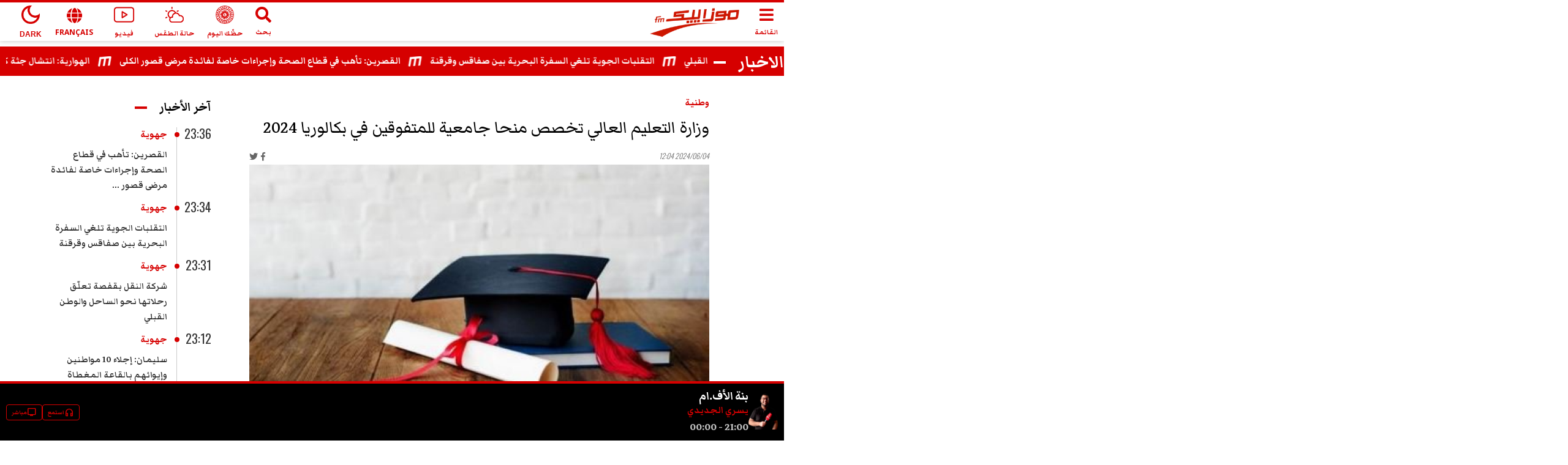

--- FILE ---
content_type: text/html; charset=utf-8
request_url: https://www.mosaiquefm.net/ar/%D8%AA%D9%88%D9%86%D8%B3-%D9%88%D8%B7%D9%86%D9%8A%D8%A9/1278407/%D9%88%D8%B2%D8%A7%D8%B1%D8%A9-%D8%A7%D9%84%D8%AA%D8%B9%D9%84%D9%8A%D9%85-%D8%A7%D9%84%D8%B9%D8%A7%D9%84%D9%8A-%D8%AA%D8%AE%D8%B5%D8%B5-%D9%85%D9%86%D8%AD%D8%A7-%D8%AC%D8%A7%D9%85%D8%B9%D9%8A%D8%A9-%D9%84%D9%84%D9%85%D8%AA%D9%81%D9%88%D9%82%D9%8A%D9%86-%D9%81%D9%8A-%D8%A8%D9%83%D8%A7%D9%84%D9%88%D8%B1%D9%8A%D8%A7-2024
body_size: 8558
content:
<!DOCTYPE html><html dir="rtl" lang="ar"><head><meta charSet="utf-8"/><meta name="viewport" content="width=device-width"/><script type="application/ld+json">{
          "@context": "https://schema.org",
          "@type": "NewsArticle",
          "headline": "وزارة التعليم العالي تخصص منحا جامعية للمتفوقين في بكالوريا 2024",
          "image": ["https://content.mosaiquefm.net/uploads/content/large/1717499321.png"],
          "datePublished": "2024-06-04T12:04:00+00:00",
          "dateModified": "2026-01-20T22:43:28+00:00",
          "author": [{
            "@type": "Organization",
            "name":"Mosaique FM",
            "url": "https://www.mosaiquefm.net"
          }]
        }</script><title>وزارة التعليم العالي تخصص منحا جامعية للمتفوقين في بكالوريا 2024 | Mosaique FM</title><meta name="robots" content="index,follow"/><meta name="description" content="أعلنت وزارة التعليم العالي والبحث العلمي عن تخصيص منح جامعية لفائدة المتفوقين في امتحان ..."/><meta name="theme-color" content="#d60000"/><link rel="alternate" media="only screen and (max-width: 600px)" href="https://www.mosaiquefm.net/amp/ar/%D8%AA%D9%88%D9%86%D8%B3-%D9%88%D8%B7%D9%86%D9%8A%D8%A9/1278407/%D9%88%D8%B2%D8%A7%D8%B1%D8%A9-%D8%A7%D9%84%D8%AA%D8%B9%D9%84%D9%8A%D9%85-%D8%A7%D9%84%D8%B9%D8%A7%D9%84%D9%8A-%D8%AA%D8%AE%D8%B5%D8%B5-%D9%85%D9%86%D8%AD%D8%A7-%D8%AC%D8%A7%D9%85%D8%B9%D9%8A%D8%A9-%D9%84%D9%84%D9%85%D8%AA%D9%81%D9%88%D9%82%D9%8A%D9%86-%D9%81%D9%8A-%D8%A8%D9%83%D8%A7%D9%84%D9%88%D8%B1%D9%8A%D8%A7-2024"/><meta name="twitter:card" content="summary_large_image"/><meta name="twitter:site" content="@Mosaique FM"/><meta name="twitter:creator" content="@Mosaique FM"/><meta property="fb:app_id" content="4887303034665533"/><meta property="og:title" content="وزارة التعليم العالي تخصص منحا جامعية للمتفوقين في بكالوريا 2024"/><meta property="og:description" content="أعلنت وزارة التعليم العالي والبحث العلمي عن تخصيص منح جامعية لفائدة المتفوقين في امتحان ..."/><meta property="og:url" content="https://www.mosaiquefm.net/ar/تونس-وطنية/1278407/وزارة-التعليم-العالي-تخصص-منحا-جامعية-للمتفوقين-في-بكالوريا-2024"/><meta property="og:type" content="article"/><meta property="og:image" content="https://content.mosaiquefm.net/uploads/content/large/1717499321.png"/><meta property="og:locale" content="ar"/><meta property="og:site_name" content="Mosaique FM"/><link rel="canonical" href="https://www.mosaiquefm.net/ar/%D8%AA%D9%88%D9%86%D8%B3-%D9%88%D8%B7%D9%86%D9%8A%D8%A9/1278407/%D9%88%D8%B2%D8%A7%D8%B1%D8%A9-%D8%A7%D9%84%D8%AA%D8%B9%D9%84%D9%8A%D9%85-%D8%A7%D9%84%D8%B9%D8%A7%D9%84%D9%8A-%D8%AA%D8%AE%D8%B5%D8%B5-%D9%85%D9%86%D8%AD%D8%A7-%D8%AC%D8%A7%D9%85%D8%B9%D9%8A%D8%A9-%D9%84%D9%84%D9%85%D8%AA%D9%81%D9%88%D9%82%D9%8A%D9%86-%D9%81%D9%8A-%D8%A8%D9%83%D8%A7%D9%84%D9%88%D8%B1%D9%8A%D8%A7-2024"/><meta name="robots" content="max-image-preview:large"/><meta name="twitter:description" content="أعلنت وزارة التعليم العالي والبحث العلمي عن تخصيص منح جامعية لفائدة المتفوقين في امتحان ..."/><meta name="twitter:title" content="وزارة التعليم العالي تخصص منحا جامعية للمتفوقين في بكالوريا 2024"/><meta name="twitter:image" content="https://content.mosaiquefm.net/uploads/content/large/1717499321.png"/><meta name="fb:pages" content="346593403645"/><meta name="facebook-domain-verification" content="wreqx7kjowp0zq90v9y205xtcdk1by"/><link rel="amphtml" href="https://www.mosaiquefm.net/amp/ar/تونس-وطنية/1278407/وزارة-التعليم-العالي-تخصص-منحا-جامعية-للمتفوقين-في-بكالوريا-2024"/><script>
        var _paq = window._paq = window._paq || [];
        /* tracker methods like "setCustomDimension" should be called before "trackPageView" */
        _paq.push(['trackPageView']);
        _paq.push(['enableLinkTracking']);
        (function() {
          var u="//matomo.uk.oxa.cloud/";
          _paq.push(['setTrackerUrl', u+'matomo.php']);
          _paq.push(['setSiteId', '2']);
          var d=document, g=d.createElement('script'), s=d.getElementsByTagName('script')[0];
          g.async=true; g.src=u+'matomo.js'; s.parentNode.insertBefore(g,s);
        })()
      </script><script>
        !function(f,b,e,v,n,t,s)
        {if(f.fbq)return;n=f.fbq=function(){n.callMethod?
        n.callMethod.apply(n,arguments):n.queue.push(arguments)};
        if(!f._fbq)f._fbq=n;n.push=n;n.loaded=!0;n.version='2.0';
        n.queue=[];t=b.createElement(e);t.async=!0;
        t.src=v;s=b.getElementsByTagName(e)[0];
        s.parentNode.insertBefore(t,s)}(window, document,'script',
        'https://connect.facebook.net/en_US/fbevents.js');
        fbq('init', '1336921154120505');
        fbq('track', 'PageView');
      </script><script async="" src="https://www.googletagmanager.com/gtag/js?id=G-02SR06BC6H"></script><script>
        window.dataLayer = window.dataLayer || [];
        function gtag(){dataLayer.push(arguments)}
        gtag('js', new Date());
        gtag('config', 'G-02SR06BC6H');
      </script><meta name="next-head-count" content="28"/><link rel="preconnect" href="https://use.fontawesome.com"/><link rel="preconnect" href="https://fonts.googleapis.com"/><link rel="preconnect" href="https://fonts.gstatic.com" crossorigin=""/><link rel="stylesheet" href="https://use.fontawesome.com/releases/v5.8.1/css/all.css"/><meta name="language" content="ar"/><link rel="shortcut icon" href="/favicon.ico"/><script src="//imasdk.googleapis.com/js/sdkloader/ima3.js"></script><link rel="preconnect" href="https://fonts.gstatic.com" crossorigin /><link rel="preload" href="/_next/static/css/6f67886d486c052f.css" as="style"/><link rel="stylesheet" href="/_next/static/css/6f67886d486c052f.css" data-n-g=""/><noscript data-n-css=""></noscript><script defer="" nomodule="" src="/_next/static/chunks/polyfills-c67a75d1b6f99dc8.js"></script><script src="/_next/static/chunks/webpack-f1aa729b6d14995c.js" defer=""></script><script src="/_next/static/chunks/framework-e7b0cc19935701c0.js" defer=""></script><script src="/_next/static/chunks/main-ea89b3f782994f0c.js" defer=""></script><script src="/_next/static/chunks/pages/_app-aee1d3d7cbdadbd7.js" defer=""></script><script src="/_next/static/chunks/75fc9c18-19578c7b07f53632.js" defer=""></script><script src="/_next/static/chunks/8751-70d44bce01ff587e.js" defer=""></script><script src="/_next/static/chunks/pages/%5Bcatgory%5D/%5Bid%5D/%5Bslug%5D-55359d0893ad2569.js" defer=""></script><script src="/_next/static/u21tvru-Dhi1u3jeotC_W/_buildManifest.js" defer=""></script><script src="/_next/static/u21tvru-Dhi1u3jeotC_W/_ssgManifest.js" defer=""></script><style data-href="https://fonts.googleapis.com/css2?family=Material+Symbols+Outlined">@font-face{font-family:'Material Symbols Outlined';font-style:normal;font-weight:400;src:url(https://fonts.gstatic.com/s/materialsymbolsoutlined/v295/kJF1BvYX7BgnkSrUwT8OhrdQw4oELdPIeeII9v6oDMzByHX9rA6RzaxHMPdY43zj-jCxv3fzvRNU22ZXGJpEpjC_1v-p_4MrImHCIJIZrDCvHOel.woff) format('woff')}.material-symbols-outlined{font-family:'Material Symbols Outlined';font-weight:normal;font-style:normal;font-size:24px;line-height:1;letter-spacing:normal;text-transform:none;display:inline-block;white-space:nowrap;word-wrap:normal;direction:ltr;font-feature-settings:'liga'}@font-face{font-family:'Material Symbols Outlined';font-style:normal;font-weight:400;src:url(https://fonts.gstatic.com/s/materialsymbolsoutlined/v295/kJF1BvYX7BgnkSrUwT8OhrdQw4oELdPIeeII9v6oDMzByHX9rA6RzaxHMPdY43zj-jCxv3fzvRNU22ZXGJpEpjC_1v-p_4MrImHCIJIZrDCvHOelbd5zrDAt.woff) format('woff')}.material-symbols-outlined{font-family:'Material Symbols Outlined';font-weight:normal;font-style:normal;font-size:24px;line-height:1;letter-spacing:normal;text-transform:none;display:inline-block;white-space:nowrap;word-wrap:normal;direction:ltr;-webkit-font-feature-settings:'liga';-webkit-font-smoothing:antialiased}</style><style data-href="https://fonts.googleapis.com/css2?family=Markazi+Text:wght@400;500;600;700&family=Oswald:wght@200;300;400;500;600;700&display=swap">@font-face{font-family:'Markazi Text';font-style:normal;font-weight:400;font-display:swap;src:url(https://fonts.gstatic.com/s/markazitext/v28/sykh-ydym6AtQaiEtX7yhqb_rV1k_81ZVYYZtfSQT4A.woff) format('woff')}@font-face{font-family:'Markazi Text';font-style:normal;font-weight:500;font-display:swap;src:url(https://fonts.gstatic.com/s/markazitext/v28/sykh-ydym6AtQaiEtX7yhqb_rV1k_81ZVYYZtcaQT4A.woff) format('woff')}@font-face{font-family:'Markazi Text';font-style:normal;font-weight:600;font-display:swap;src:url(https://fonts.gstatic.com/s/markazitext/v28/sykh-ydym6AtQaiEtX7yhqb_rV1k_81ZVYYZtSqXT4A.woff) format('woff')}@font-face{font-family:'Markazi Text';font-style:normal;font-weight:700;font-display:swap;src:url(https://fonts.gstatic.com/s/markazitext/v28/sykh-ydym6AtQaiEtX7yhqb_rV1k_81ZVYYZtROXT4A.woff) format('woff')}@font-face{font-family:'Oswald';font-style:normal;font-weight:200;font-display:swap;src:url(https://fonts.gstatic.com/s/oswald/v57/TK3_WkUHHAIjg75cFRf3bXL8LICs13FvgUI.woff) format('woff')}@font-face{font-family:'Oswald';font-style:normal;font-weight:300;font-display:swap;src:url(https://fonts.gstatic.com/s/oswald/v57/TK3_WkUHHAIjg75cFRf3bXL8LICs169vgUI.woff) format('woff')}@font-face{font-family:'Oswald';font-style:normal;font-weight:400;font-display:swap;src:url(https://fonts.gstatic.com/s/oswald/v57/TK3_WkUHHAIjg75cFRf3bXL8LICs1_FvgUI.woff) format('woff')}@font-face{font-family:'Oswald';font-style:normal;font-weight:500;font-display:swap;src:url(https://fonts.gstatic.com/s/oswald/v57/TK3_WkUHHAIjg75cFRf3bXL8LICs18NvgUI.woff) format('woff')}@font-face{font-family:'Oswald';font-style:normal;font-weight:600;font-display:swap;src:url(https://fonts.gstatic.com/s/oswald/v57/TK3_WkUHHAIjg75cFRf3bXL8LICs1y9ogUI.woff) format('woff')}@font-face{font-family:'Oswald';font-style:normal;font-weight:700;font-display:swap;src:url(https://fonts.gstatic.com/s/oswald/v57/TK3_WkUHHAIjg75cFRf3bXL8LICs1xZogUI.woff) format('woff')}@font-face{font-family:'Markazi Text';font-style:normal;font-weight:400;font-display:swap;src:url(https://fonts.gstatic.com/s/markazitext/v28/syk0-ydym6AtQaiEtX7yhqbVpHWVBVLqUqsY.woff2) format('woff2');unicode-range:U+0600-06FF,U+0750-077F,U+0870-088E,U+0890-0891,U+0897-08E1,U+08E3-08FF,U+200C-200E,U+2010-2011,U+204F,U+2E41,U+FB50-FDFF,U+FE70-FE74,U+FE76-FEFC,U+102E0-102FB,U+10E60-10E7E,U+10EC2-10EC4,U+10EFC-10EFF,U+1EE00-1EE03,U+1EE05-1EE1F,U+1EE21-1EE22,U+1EE24,U+1EE27,U+1EE29-1EE32,U+1EE34-1EE37,U+1EE39,U+1EE3B,U+1EE42,U+1EE47,U+1EE49,U+1EE4B,U+1EE4D-1EE4F,U+1EE51-1EE52,U+1EE54,U+1EE57,U+1EE59,U+1EE5B,U+1EE5D,U+1EE5F,U+1EE61-1EE62,U+1EE64,U+1EE67-1EE6A,U+1EE6C-1EE72,U+1EE74-1EE77,U+1EE79-1EE7C,U+1EE7E,U+1EE80-1EE89,U+1EE8B-1EE9B,U+1EEA1-1EEA3,U+1EEA5-1EEA9,U+1EEAB-1EEBB,U+1EEF0-1EEF1}@font-face{font-family:'Markazi Text';font-style:normal;font-weight:400;font-display:swap;src:url(https://fonts.gstatic.com/s/markazitext/v28/syk0-ydym6AtQaiEtX7yhqbVrnWVBVLqUqsY.woff2) format('woff2');unicode-range:U+0102-0103,U+0110-0111,U+0128-0129,U+0168-0169,U+01A0-01A1,U+01AF-01B0,U+0300-0301,U+0303-0304,U+0308-0309,U+0323,U+0329,U+1EA0-1EF9,U+20AB}@font-face{font-family:'Markazi Text';font-style:normal;font-weight:400;font-display:swap;src:url(https://fonts.gstatic.com/s/markazitext/v28/syk0-ydym6AtQaiEtX7yhqbVr3WVBVLqUqsY.woff2) format('woff2');unicode-range:U+0100-02BA,U+02BD-02C5,U+02C7-02CC,U+02CE-02D7,U+02DD-02FF,U+0304,U+0308,U+0329,U+1D00-1DBF,U+1E00-1E9F,U+1EF2-1EFF,U+2020,U+20A0-20AB,U+20AD-20C0,U+2113,U+2C60-2C7F,U+A720-A7FF}@font-face{font-family:'Markazi Text';font-style:normal;font-weight:400;font-display:swap;src:url(https://fonts.gstatic.com/s/markazitext/v28/syk0-ydym6AtQaiEtX7yhqbVoXWVBVLqUg.woff2) format('woff2');unicode-range:U+0000-00FF,U+0131,U+0152-0153,U+02BB-02BC,U+02C6,U+02DA,U+02DC,U+0304,U+0308,U+0329,U+2000-206F,U+20AC,U+2122,U+2191,U+2193,U+2212,U+2215,U+FEFF,U+FFFD}@font-face{font-family:'Markazi Text';font-style:normal;font-weight:500;font-display:swap;src:url(https://fonts.gstatic.com/s/markazitext/v28/syk0-ydym6AtQaiEtX7yhqbVpHWVBVLqUqsY.woff2) format('woff2');unicode-range:U+0600-06FF,U+0750-077F,U+0870-088E,U+0890-0891,U+0897-08E1,U+08E3-08FF,U+200C-200E,U+2010-2011,U+204F,U+2E41,U+FB50-FDFF,U+FE70-FE74,U+FE76-FEFC,U+102E0-102FB,U+10E60-10E7E,U+10EC2-10EC4,U+10EFC-10EFF,U+1EE00-1EE03,U+1EE05-1EE1F,U+1EE21-1EE22,U+1EE24,U+1EE27,U+1EE29-1EE32,U+1EE34-1EE37,U+1EE39,U+1EE3B,U+1EE42,U+1EE47,U+1EE49,U+1EE4B,U+1EE4D-1EE4F,U+1EE51-1EE52,U+1EE54,U+1EE57,U+1EE59,U+1EE5B,U+1EE5D,U+1EE5F,U+1EE61-1EE62,U+1EE64,U+1EE67-1EE6A,U+1EE6C-1EE72,U+1EE74-1EE77,U+1EE79-1EE7C,U+1EE7E,U+1EE80-1EE89,U+1EE8B-1EE9B,U+1EEA1-1EEA3,U+1EEA5-1EEA9,U+1EEAB-1EEBB,U+1EEF0-1EEF1}@font-face{font-family:'Markazi Text';font-style:normal;font-weight:500;font-display:swap;src:url(https://fonts.gstatic.com/s/markazitext/v28/syk0-ydym6AtQaiEtX7yhqbVrnWVBVLqUqsY.woff2) format('woff2');unicode-range:U+0102-0103,U+0110-0111,U+0128-0129,U+0168-0169,U+01A0-01A1,U+01AF-01B0,U+0300-0301,U+0303-0304,U+0308-0309,U+0323,U+0329,U+1EA0-1EF9,U+20AB}@font-face{font-family:'Markazi Text';font-style:normal;font-weight:500;font-display:swap;src:url(https://fonts.gstatic.com/s/markazitext/v28/syk0-ydym6AtQaiEtX7yhqbVr3WVBVLqUqsY.woff2) format('woff2');unicode-range:U+0100-02BA,U+02BD-02C5,U+02C7-02CC,U+02CE-02D7,U+02DD-02FF,U+0304,U+0308,U+0329,U+1D00-1DBF,U+1E00-1E9F,U+1EF2-1EFF,U+2020,U+20A0-20AB,U+20AD-20C0,U+2113,U+2C60-2C7F,U+A720-A7FF}@font-face{font-family:'Markazi Text';font-style:normal;font-weight:500;font-display:swap;src:url(https://fonts.gstatic.com/s/markazitext/v28/syk0-ydym6AtQaiEtX7yhqbVoXWVBVLqUg.woff2) format('woff2');unicode-range:U+0000-00FF,U+0131,U+0152-0153,U+02BB-02BC,U+02C6,U+02DA,U+02DC,U+0304,U+0308,U+0329,U+2000-206F,U+20AC,U+2122,U+2191,U+2193,U+2212,U+2215,U+FEFF,U+FFFD}@font-face{font-family:'Markazi Text';font-style:normal;font-weight:600;font-display:swap;src:url(https://fonts.gstatic.com/s/markazitext/v28/syk0-ydym6AtQaiEtX7yhqbVpHWVBVLqUqsY.woff2) format('woff2');unicode-range:U+0600-06FF,U+0750-077F,U+0870-088E,U+0890-0891,U+0897-08E1,U+08E3-08FF,U+200C-200E,U+2010-2011,U+204F,U+2E41,U+FB50-FDFF,U+FE70-FE74,U+FE76-FEFC,U+102E0-102FB,U+10E60-10E7E,U+10EC2-10EC4,U+10EFC-10EFF,U+1EE00-1EE03,U+1EE05-1EE1F,U+1EE21-1EE22,U+1EE24,U+1EE27,U+1EE29-1EE32,U+1EE34-1EE37,U+1EE39,U+1EE3B,U+1EE42,U+1EE47,U+1EE49,U+1EE4B,U+1EE4D-1EE4F,U+1EE51-1EE52,U+1EE54,U+1EE57,U+1EE59,U+1EE5B,U+1EE5D,U+1EE5F,U+1EE61-1EE62,U+1EE64,U+1EE67-1EE6A,U+1EE6C-1EE72,U+1EE74-1EE77,U+1EE79-1EE7C,U+1EE7E,U+1EE80-1EE89,U+1EE8B-1EE9B,U+1EEA1-1EEA3,U+1EEA5-1EEA9,U+1EEAB-1EEBB,U+1EEF0-1EEF1}@font-face{font-family:'Markazi Text';font-style:normal;font-weight:600;font-display:swap;src:url(https://fonts.gstatic.com/s/markazitext/v28/syk0-ydym6AtQaiEtX7yhqbVrnWVBVLqUqsY.woff2) format('woff2');unicode-range:U+0102-0103,U+0110-0111,U+0128-0129,U+0168-0169,U+01A0-01A1,U+01AF-01B0,U+0300-0301,U+0303-0304,U+0308-0309,U+0323,U+0329,U+1EA0-1EF9,U+20AB}@font-face{font-family:'Markazi Text';font-style:normal;font-weight:600;font-display:swap;src:url(https://fonts.gstatic.com/s/markazitext/v28/syk0-ydym6AtQaiEtX7yhqbVr3WVBVLqUqsY.woff2) format('woff2');unicode-range:U+0100-02BA,U+02BD-02C5,U+02C7-02CC,U+02CE-02D7,U+02DD-02FF,U+0304,U+0308,U+0329,U+1D00-1DBF,U+1E00-1E9F,U+1EF2-1EFF,U+2020,U+20A0-20AB,U+20AD-20C0,U+2113,U+2C60-2C7F,U+A720-A7FF}@font-face{font-family:'Markazi Text';font-style:normal;font-weight:600;font-display:swap;src:url(https://fonts.gstatic.com/s/markazitext/v28/syk0-ydym6AtQaiEtX7yhqbVoXWVBVLqUg.woff2) format('woff2');unicode-range:U+0000-00FF,U+0131,U+0152-0153,U+02BB-02BC,U+02C6,U+02DA,U+02DC,U+0304,U+0308,U+0329,U+2000-206F,U+20AC,U+2122,U+2191,U+2193,U+2212,U+2215,U+FEFF,U+FFFD}@font-face{font-family:'Markazi Text';font-style:normal;font-weight:700;font-display:swap;src:url(https://fonts.gstatic.com/s/markazitext/v28/syk0-ydym6AtQaiEtX7yhqbVpHWVBVLqUqsY.woff2) format('woff2');unicode-range:U+0600-06FF,U+0750-077F,U+0870-088E,U+0890-0891,U+0897-08E1,U+08E3-08FF,U+200C-200E,U+2010-2011,U+204F,U+2E41,U+FB50-FDFF,U+FE70-FE74,U+FE76-FEFC,U+102E0-102FB,U+10E60-10E7E,U+10EC2-10EC4,U+10EFC-10EFF,U+1EE00-1EE03,U+1EE05-1EE1F,U+1EE21-1EE22,U+1EE24,U+1EE27,U+1EE29-1EE32,U+1EE34-1EE37,U+1EE39,U+1EE3B,U+1EE42,U+1EE47,U+1EE49,U+1EE4B,U+1EE4D-1EE4F,U+1EE51-1EE52,U+1EE54,U+1EE57,U+1EE59,U+1EE5B,U+1EE5D,U+1EE5F,U+1EE61-1EE62,U+1EE64,U+1EE67-1EE6A,U+1EE6C-1EE72,U+1EE74-1EE77,U+1EE79-1EE7C,U+1EE7E,U+1EE80-1EE89,U+1EE8B-1EE9B,U+1EEA1-1EEA3,U+1EEA5-1EEA9,U+1EEAB-1EEBB,U+1EEF0-1EEF1}@font-face{font-family:'Markazi Text';font-style:normal;font-weight:700;font-display:swap;src:url(https://fonts.gstatic.com/s/markazitext/v28/syk0-ydym6AtQaiEtX7yhqbVrnWVBVLqUqsY.woff2) format('woff2');unicode-range:U+0102-0103,U+0110-0111,U+0128-0129,U+0168-0169,U+01A0-01A1,U+01AF-01B0,U+0300-0301,U+0303-0304,U+0308-0309,U+0323,U+0329,U+1EA0-1EF9,U+20AB}@font-face{font-family:'Markazi Text';font-style:normal;font-weight:700;font-display:swap;src:url(https://fonts.gstatic.com/s/markazitext/v28/syk0-ydym6AtQaiEtX7yhqbVr3WVBVLqUqsY.woff2) format('woff2');unicode-range:U+0100-02BA,U+02BD-02C5,U+02C7-02CC,U+02CE-02D7,U+02DD-02FF,U+0304,U+0308,U+0329,U+1D00-1DBF,U+1E00-1E9F,U+1EF2-1EFF,U+2020,U+20A0-20AB,U+20AD-20C0,U+2113,U+2C60-2C7F,U+A720-A7FF}@font-face{font-family:'Markazi Text';font-style:normal;font-weight:700;font-display:swap;src:url(https://fonts.gstatic.com/s/markazitext/v28/syk0-ydym6AtQaiEtX7yhqbVoXWVBVLqUg.woff2) format('woff2');unicode-range:U+0000-00FF,U+0131,U+0152-0153,U+02BB-02BC,U+02C6,U+02DA,U+02DC,U+0304,U+0308,U+0329,U+2000-206F,U+20AC,U+2122,U+2191,U+2193,U+2212,U+2215,U+FEFF,U+FFFD}@font-face{font-family:'Oswald';font-style:normal;font-weight:200;font-display:swap;src:url(https://fonts.gstatic.com/s/oswald/v57/TK3iWkUHHAIjg752FD8Gl-1PK62t.woff2) format('woff2');unicode-range:U+0460-052F,U+1C80-1C8A,U+20B4,U+2DE0-2DFF,U+A640-A69F,U+FE2E-FE2F}@font-face{font-family:'Oswald';font-style:normal;font-weight:200;font-display:swap;src:url(https://fonts.gstatic.com/s/oswald/v57/TK3iWkUHHAIjg752HT8Gl-1PK62t.woff2) format('woff2');unicode-range:U+0301,U+0400-045F,U+0490-0491,U+04B0-04B1,U+2116}@font-face{font-family:'Oswald';font-style:normal;font-weight:200;font-display:swap;src:url(https://fonts.gstatic.com/s/oswald/v57/TK3iWkUHHAIjg752Fj8Gl-1PK62t.woff2) format('woff2');unicode-range:U+0102-0103,U+0110-0111,U+0128-0129,U+0168-0169,U+01A0-01A1,U+01AF-01B0,U+0300-0301,U+0303-0304,U+0308-0309,U+0323,U+0329,U+1EA0-1EF9,U+20AB}@font-face{font-family:'Oswald';font-style:normal;font-weight:200;font-display:swap;src:url(https://fonts.gstatic.com/s/oswald/v57/TK3iWkUHHAIjg752Fz8Gl-1PK62t.woff2) format('woff2');unicode-range:U+0100-02BA,U+02BD-02C5,U+02C7-02CC,U+02CE-02D7,U+02DD-02FF,U+0304,U+0308,U+0329,U+1D00-1DBF,U+1E00-1E9F,U+1EF2-1EFF,U+2020,U+20A0-20AB,U+20AD-20C0,U+2113,U+2C60-2C7F,U+A720-A7FF}@font-face{font-family:'Oswald';font-style:normal;font-weight:200;font-display:swap;src:url(https://fonts.gstatic.com/s/oswald/v57/TK3iWkUHHAIjg752GT8Gl-1PKw.woff2) format('woff2');unicode-range:U+0000-00FF,U+0131,U+0152-0153,U+02BB-02BC,U+02C6,U+02DA,U+02DC,U+0304,U+0308,U+0329,U+2000-206F,U+20AC,U+2122,U+2191,U+2193,U+2212,U+2215,U+FEFF,U+FFFD}@font-face{font-family:'Oswald';font-style:normal;font-weight:300;font-display:swap;src:url(https://fonts.gstatic.com/s/oswald/v57/TK3iWkUHHAIjg752FD8Gl-1PK62t.woff2) format('woff2');unicode-range:U+0460-052F,U+1C80-1C8A,U+20B4,U+2DE0-2DFF,U+A640-A69F,U+FE2E-FE2F}@font-face{font-family:'Oswald';font-style:normal;font-weight:300;font-display:swap;src:url(https://fonts.gstatic.com/s/oswald/v57/TK3iWkUHHAIjg752HT8Gl-1PK62t.woff2) format('woff2');unicode-range:U+0301,U+0400-045F,U+0490-0491,U+04B0-04B1,U+2116}@font-face{font-family:'Oswald';font-style:normal;font-weight:300;font-display:swap;src:url(https://fonts.gstatic.com/s/oswald/v57/TK3iWkUHHAIjg752Fj8Gl-1PK62t.woff2) format('woff2');unicode-range:U+0102-0103,U+0110-0111,U+0128-0129,U+0168-0169,U+01A0-01A1,U+01AF-01B0,U+0300-0301,U+0303-0304,U+0308-0309,U+0323,U+0329,U+1EA0-1EF9,U+20AB}@font-face{font-family:'Oswald';font-style:normal;font-weight:300;font-display:swap;src:url(https://fonts.gstatic.com/s/oswald/v57/TK3iWkUHHAIjg752Fz8Gl-1PK62t.woff2) format('woff2');unicode-range:U+0100-02BA,U+02BD-02C5,U+02C7-02CC,U+02CE-02D7,U+02DD-02FF,U+0304,U+0308,U+0329,U+1D00-1DBF,U+1E00-1E9F,U+1EF2-1EFF,U+2020,U+20A0-20AB,U+20AD-20C0,U+2113,U+2C60-2C7F,U+A720-A7FF}@font-face{font-family:'Oswald';font-style:normal;font-weight:300;font-display:swap;src:url(https://fonts.gstatic.com/s/oswald/v57/TK3iWkUHHAIjg752GT8Gl-1PKw.woff2) format('woff2');unicode-range:U+0000-00FF,U+0131,U+0152-0153,U+02BB-02BC,U+02C6,U+02DA,U+02DC,U+0304,U+0308,U+0329,U+2000-206F,U+20AC,U+2122,U+2191,U+2193,U+2212,U+2215,U+FEFF,U+FFFD}@font-face{font-family:'Oswald';font-style:normal;font-weight:400;font-display:swap;src:url(https://fonts.gstatic.com/s/oswald/v57/TK3iWkUHHAIjg752FD8Gl-1PK62t.woff2) format('woff2');unicode-range:U+0460-052F,U+1C80-1C8A,U+20B4,U+2DE0-2DFF,U+A640-A69F,U+FE2E-FE2F}@font-face{font-family:'Oswald';font-style:normal;font-weight:400;font-display:swap;src:url(https://fonts.gstatic.com/s/oswald/v57/TK3iWkUHHAIjg752HT8Gl-1PK62t.woff2) format('woff2');unicode-range:U+0301,U+0400-045F,U+0490-0491,U+04B0-04B1,U+2116}@font-face{font-family:'Oswald';font-style:normal;font-weight:400;font-display:swap;src:url(https://fonts.gstatic.com/s/oswald/v57/TK3iWkUHHAIjg752Fj8Gl-1PK62t.woff2) format('woff2');unicode-range:U+0102-0103,U+0110-0111,U+0128-0129,U+0168-0169,U+01A0-01A1,U+01AF-01B0,U+0300-0301,U+0303-0304,U+0308-0309,U+0323,U+0329,U+1EA0-1EF9,U+20AB}@font-face{font-family:'Oswald';font-style:normal;font-weight:400;font-display:swap;src:url(https://fonts.gstatic.com/s/oswald/v57/TK3iWkUHHAIjg752Fz8Gl-1PK62t.woff2) format('woff2');unicode-range:U+0100-02BA,U+02BD-02C5,U+02C7-02CC,U+02CE-02D7,U+02DD-02FF,U+0304,U+0308,U+0329,U+1D00-1DBF,U+1E00-1E9F,U+1EF2-1EFF,U+2020,U+20A0-20AB,U+20AD-20C0,U+2113,U+2C60-2C7F,U+A720-A7FF}@font-face{font-family:'Oswald';font-style:normal;font-weight:400;font-display:swap;src:url(https://fonts.gstatic.com/s/oswald/v57/TK3iWkUHHAIjg752GT8Gl-1PKw.woff2) format('woff2');unicode-range:U+0000-00FF,U+0131,U+0152-0153,U+02BB-02BC,U+02C6,U+02DA,U+02DC,U+0304,U+0308,U+0329,U+2000-206F,U+20AC,U+2122,U+2191,U+2193,U+2212,U+2215,U+FEFF,U+FFFD}@font-face{font-family:'Oswald';font-style:normal;font-weight:500;font-display:swap;src:url(https://fonts.gstatic.com/s/oswald/v57/TK3iWkUHHAIjg752FD8Gl-1PK62t.woff2) format('woff2');unicode-range:U+0460-052F,U+1C80-1C8A,U+20B4,U+2DE0-2DFF,U+A640-A69F,U+FE2E-FE2F}@font-face{font-family:'Oswald';font-style:normal;font-weight:500;font-display:swap;src:url(https://fonts.gstatic.com/s/oswald/v57/TK3iWkUHHAIjg752HT8Gl-1PK62t.woff2) format('woff2');unicode-range:U+0301,U+0400-045F,U+0490-0491,U+04B0-04B1,U+2116}@font-face{font-family:'Oswald';font-style:normal;font-weight:500;font-display:swap;src:url(https://fonts.gstatic.com/s/oswald/v57/TK3iWkUHHAIjg752Fj8Gl-1PK62t.woff2) format('woff2');unicode-range:U+0102-0103,U+0110-0111,U+0128-0129,U+0168-0169,U+01A0-01A1,U+01AF-01B0,U+0300-0301,U+0303-0304,U+0308-0309,U+0323,U+0329,U+1EA0-1EF9,U+20AB}@font-face{font-family:'Oswald';font-style:normal;font-weight:500;font-display:swap;src:url(https://fonts.gstatic.com/s/oswald/v57/TK3iWkUHHAIjg752Fz8Gl-1PK62t.woff2) format('woff2');unicode-range:U+0100-02BA,U+02BD-02C5,U+02C7-02CC,U+02CE-02D7,U+02DD-02FF,U+0304,U+0308,U+0329,U+1D00-1DBF,U+1E00-1E9F,U+1EF2-1EFF,U+2020,U+20A0-20AB,U+20AD-20C0,U+2113,U+2C60-2C7F,U+A720-A7FF}@font-face{font-family:'Oswald';font-style:normal;font-weight:500;font-display:swap;src:url(https://fonts.gstatic.com/s/oswald/v57/TK3iWkUHHAIjg752GT8Gl-1PKw.woff2) format('woff2');unicode-range:U+0000-00FF,U+0131,U+0152-0153,U+02BB-02BC,U+02C6,U+02DA,U+02DC,U+0304,U+0308,U+0329,U+2000-206F,U+20AC,U+2122,U+2191,U+2193,U+2212,U+2215,U+FEFF,U+FFFD}@font-face{font-family:'Oswald';font-style:normal;font-weight:600;font-display:swap;src:url(https://fonts.gstatic.com/s/oswald/v57/TK3iWkUHHAIjg752FD8Gl-1PK62t.woff2) format('woff2');unicode-range:U+0460-052F,U+1C80-1C8A,U+20B4,U+2DE0-2DFF,U+A640-A69F,U+FE2E-FE2F}@font-face{font-family:'Oswald';font-style:normal;font-weight:600;font-display:swap;src:url(https://fonts.gstatic.com/s/oswald/v57/TK3iWkUHHAIjg752HT8Gl-1PK62t.woff2) format('woff2');unicode-range:U+0301,U+0400-045F,U+0490-0491,U+04B0-04B1,U+2116}@font-face{font-family:'Oswald';font-style:normal;font-weight:600;font-display:swap;src:url(https://fonts.gstatic.com/s/oswald/v57/TK3iWkUHHAIjg752Fj8Gl-1PK62t.woff2) format('woff2');unicode-range:U+0102-0103,U+0110-0111,U+0128-0129,U+0168-0169,U+01A0-01A1,U+01AF-01B0,U+0300-0301,U+0303-0304,U+0308-0309,U+0323,U+0329,U+1EA0-1EF9,U+20AB}@font-face{font-family:'Oswald';font-style:normal;font-weight:600;font-display:swap;src:url(https://fonts.gstatic.com/s/oswald/v57/TK3iWkUHHAIjg752Fz8Gl-1PK62t.woff2) format('woff2');unicode-range:U+0100-02BA,U+02BD-02C5,U+02C7-02CC,U+02CE-02D7,U+02DD-02FF,U+0304,U+0308,U+0329,U+1D00-1DBF,U+1E00-1E9F,U+1EF2-1EFF,U+2020,U+20A0-20AB,U+20AD-20C0,U+2113,U+2C60-2C7F,U+A720-A7FF}@font-face{font-family:'Oswald';font-style:normal;font-weight:600;font-display:swap;src:url(https://fonts.gstatic.com/s/oswald/v57/TK3iWkUHHAIjg752GT8Gl-1PKw.woff2) format('woff2');unicode-range:U+0000-00FF,U+0131,U+0152-0153,U+02BB-02BC,U+02C6,U+02DA,U+02DC,U+0304,U+0308,U+0329,U+2000-206F,U+20AC,U+2122,U+2191,U+2193,U+2212,U+2215,U+FEFF,U+FFFD}@font-face{font-family:'Oswald';font-style:normal;font-weight:700;font-display:swap;src:url(https://fonts.gstatic.com/s/oswald/v57/TK3iWkUHHAIjg752FD8Gl-1PK62t.woff2) format('woff2');unicode-range:U+0460-052F,U+1C80-1C8A,U+20B4,U+2DE0-2DFF,U+A640-A69F,U+FE2E-FE2F}@font-face{font-family:'Oswald';font-style:normal;font-weight:700;font-display:swap;src:url(https://fonts.gstatic.com/s/oswald/v57/TK3iWkUHHAIjg752HT8Gl-1PK62t.woff2) format('woff2');unicode-range:U+0301,U+0400-045F,U+0490-0491,U+04B0-04B1,U+2116}@font-face{font-family:'Oswald';font-style:normal;font-weight:700;font-display:swap;src:url(https://fonts.gstatic.com/s/oswald/v57/TK3iWkUHHAIjg752Fj8Gl-1PK62t.woff2) format('woff2');unicode-range:U+0102-0103,U+0110-0111,U+0128-0129,U+0168-0169,U+01A0-01A1,U+01AF-01B0,U+0300-0301,U+0303-0304,U+0308-0309,U+0323,U+0329,U+1EA0-1EF9,U+20AB}@font-face{font-family:'Oswald';font-style:normal;font-weight:700;font-display:swap;src:url(https://fonts.gstatic.com/s/oswald/v57/TK3iWkUHHAIjg752Fz8Gl-1PK62t.woff2) format('woff2');unicode-range:U+0100-02BA,U+02BD-02C5,U+02C7-02CC,U+02CE-02D7,U+02DD-02FF,U+0304,U+0308,U+0329,U+1D00-1DBF,U+1E00-1E9F,U+1EF2-1EFF,U+2020,U+20A0-20AB,U+20AD-20C0,U+2113,U+2C60-2C7F,U+A720-A7FF}@font-face{font-family:'Oswald';font-style:normal;font-weight:700;font-display:swap;src:url(https://fonts.gstatic.com/s/oswald/v57/TK3iWkUHHAIjg752GT8Gl-1PKw.woff2) format('woff2');unicode-range:U+0000-00FF,U+0131,U+0152-0153,U+02BB-02BC,U+02C6,U+02DA,U+02DC,U+0304,U+0308,U+0329,U+2000-206F,U+20AC,U+2122,U+2191,U+2193,U+2212,U+2215,U+FEFF,U+FFFD}</style></head><body class="ar"><div id="__next"><noscript><img height='1' width='1' style="display:none" src="https://www.facebook.com/tr?id=1336921154120505&ev=PageView&noscript=1" /></noscript><div class="ar"><main><div class="ads adsMega"><div class="container"><div id="div-gpt-ad-1427365914458-0" class="" style="width:1000px;height:300px"></div></div></div><section><div class="container"><div class="row"><div class="col-lg-9"><div class="item"><article class="article"><div class="tags"><span>الكلمات المفاتيح<!-- --> :</span></div></article></div><div class="ads adsMiddle"><div id="div-gpt-ad-1612427494741-0" class=""></div></div><div class="box similars"><div class="row"></div></div></div><div class="col-lg-3 hidden-md sideBar"><div class="ads adsPave adsBox"><div class="adsContent"><div id="div-gpt-ad-1427365951148-0" class=""></div></div></div></div></div></div></section></main></div></div><script id="__NEXT_DATA__" type="application/json">{"props":{"pageProps":{"pagedata":{"seo":{"type":"article","title":"وزارة التعليم العالي تخصص منحا جامعية للمتفوقين في بكالوريا 2024","description":"أعلنت وزارة التعليم العالي والبحث العلمي عن تخصيص منح جامعية لفائدة المتفوقين في امتحان ...","image":"https://content.mosaiquefm.net/uploads/content/large/1717499321.png","link":"/ar/تونس-وطنية/1278407/وزارة-التعليم-العالي-تخصص-منحا-جامعية-للمتفوقين-في-بكالوريا-2024"},"article":{"tid":1,"label":"وطنية","tslug":"تونس-وطنية","id":1278407,"title":"وزارة التعليم العالي تخصص منحا جامعية للمتفوقين في بكالوريا 2024","subTitle":null,"slug":"وزارة-التعليم-العالي-تخصص-منحا-جامعية-للمتفوقين-في-بكالوريا-2024","description":"\u003cbody id=\"iw1f\"\u003e\u003cdiv id=\"il1t\"\u003e\u003cp style=\"text-align: justify;\"\u003eأعلنت وزارة التعليم العالي والبحث العلمي عن تخصيص منح جامعية لفائدة المتفوقين في امتحان البكالوريا دورة 2024 للدراسة بفرنسا وألمانيا، فضلا عن فتح عدد من المقاعد بالمعهد التحضيري للدراسات العلمية والتقنية بتونس في بعض الاختصاصات.\u003c/p\u003e    \u003cp style=\"text-align: justify;\"\u003eوأضافت وزارة التعليم العالي في بلاغ لها أنه سيتم انتقاء المتفوقين عن طريق مناظرة من خلال الترشح لدورة خاصة بعنوان \u0026quot;دورة المتفوقين\u0026quot; والتي تعتمد على نتائج امتحان الباكالوريا لسنة 2024 وفقا لترتيب تفاضلي للمترشحين مع تنفيل المتحصلين على المراتب الأولى على المستوى الوطني في البكالوريا في كل الشعب بنسبة 7 بالمائة من مجموع النقاط.\u003c/p\u003e    \u003cp style=\"text-align: justify;\"\u003eوستخصص وزارة التعليم العالي والبحث العلمي 80 مقعدا في اختصاص \u0026quot;رياضيات فيزياء علوم الهندسة\u0026quot; بالمعهد التحضيري للدراسات العلمية والتقنية بتونس، و40 مقعدا في اختصاص \u0026quot;فيزياء كيمياء علوم الهندسة\u0026quot; بالمعهد التحضيري للدراسات العلمية والتقنية بتونس.\u003c/p\u003e    \u003cp style=\"text-align: justify;\"\u003eوبالنسبة إلى المنح الجامعية المخصصة لفائدة المتفوقين في امتحان البكالوريا والراغبين في الدراسة بفرنسا، فقد خصصت وزارة التعليم العالي والبحث العلمي 18 منحة دراسة بفرنسا (2 منح في اختصاص الآداب بجامعة السربون و16 منحة في اختصاص الرياضيات في المرحلة التحضرية للدراسات الهندسية بفرنسا).\u003c/p\u003e    \u003cp style=\"text-align: justify;\"\u003eوفي ما يتعلق بالمنح الجامعية المخصصة لفائدة المتفوقين في امتحان البكالوريا والراغبين في الدراسة بألمانيا فقد خصصت وزارة التعليم العالي والبحث العلمي 17 منحة دراسة بألمانيا موزعة على اختصاص الرياضيات والعلوم التجريبية والاقتصاد والتصرف والعلوم التقنية وعلوم الإعلامية.\u003c/p\u003e    \u003cp style=\"text-align: justify;\"\u003eوتشترط وزارة التعليم العالي والبحث العلمي على المترشحين لدورة المتفوقين أن يحصلوا على شهادة الباكالوريا 2024 في الدورة الرئيسية، وأن يكون معدلهم النهائي للباكالرويا يساوي أو يفوق 16 من 20 بالنسبة إلى شعب الرياضيات والعلوم التجريبية والعلوم التقنية و علوم الإعلامية والاقتصاد والتصرف، وأن يكون المعدل النهائي للبكالوريا يساوي أو يفوق 14 من 20 بالنسبة إلى شعبة الآداب.\u003c/p\u003e    \u003cp style=\"text-align: justify;\"\u003eودعت وزارة التعليم العالي والبحث العلمي الراغبين في الترشح للعروض المفتوحة في \u0026quot;دورة المتفوقين\u0026quot; لسنة 2024 من خلال التقدم بترشحاتهم عبر موقع التوجيه الجامعي وذلك بداية من يوم الجمعة 5 جويلية إلى يوم الأحد 7 جويلية 2024.\u003c/p\u003e    \u003cp style=\"text-align: justify;\"\u003eوسيتم الإعلان عن نتائج \u0026quot;دورة المتفوقين\u0026quot; عبر موقع التوجيه الجامعي من خلال رابط نتائج دورة المتفوقين يوم الثلاثاء 9 جويلية 2024.\u003c/p\u003e    \u003cp style=\"text-align: justify;\"\u003e*وات\u003c/p\u003e  \u003c/div\u003e\u003c/body\u003e","seoTitle":"وزارة التعليم العالي تخصص منحا جامعية للمتفوقين في بكالوريا 2024","seoDescription":"أعلنت وزارة التعليم العالي والبحث العلمي عن تخصيص منح جامعية لفائدة المتفوقين في امتحان ...","image":"https://content.mosaiquefm.net/uploads/content/large/1717499321.png","media":null,"alt":"وزارة التعليم العالي تخصص منحا جامعية ...","startPublish":{"date":"2024-06-04 12:04:00.000000","timezone_type":3,"timezone":"Africa/Tunis"},"fid":null,"flabel":null,"fstatus":null,"link":"/ar/تونس-وطنية/1278407/وزارة-التعليم-العالي-تخصص-منحا-جامعية-للمتفوقين-في-بكالوريا-2024","categorie":{"label":"وطنية","link":"/ar/actualites/تونس-وطنية/1"},"link2":"/ar/actualites/تونس-وطنية/1"},"tags":[{"label":"البكالوريا","link":"/ar/tag/%D8%A7%D9%84%D8%A8%D9%83%D8%A7%D9%84%D9%88%D8%B1%D9%8A%D8%A7"},{"label":"وزارة التعليم العالي","link":"/ar/tag/%D9%88%D8%B2%D8%A7%D8%B1%D8%A9-%D8%A7%D9%84%D8%AA%D8%B9%D9%84%D9%8A%D9%85-%D8%A7%D9%84%D8%B9%D8%A7%D9%84%D9%8A"},{"label":"منح جامعية","link":"/ar/tag/%D9%85%D9%86%D8%AD-%D8%AC%D8%A7%D9%85%D8%B9%D9%8A%D8%A9"},{"label":"للمتفوقين","link":"/ar/tag/%D9%84%D9%84%D9%85%D8%AA%D9%81%D9%88%D9%82%D9%8A%D9%86"}],"folder":null,"similars":[{"tid":1,"label":"وطنية","tslug":"تونس-وطنية","id":1496012,"title":"رئيس الجمهورية يزور طبلبة بعد فقدان 4 بحارة","slug":"رئيس-الجمهورية-يزور-طبلبة-بعد-فقدان-بحارة-في-سوء-الأحوال-الجوية","image":"https://content.mosaiquefm.net/uploads/content/medium/1768946112.webp","alt":"رئيس الجمهورية يزور طبلبة بعد فقدان ...","startPublish":{"date":"2026-01-20 22:55:00.000000","timezone_type":3,"timezone":"Africa/Tunis"},"link":"/ar/تونس-وطنية/1496012/رئيس-الجمهورية-يزور-طبلبة-بعد-فقدان-بحارة-في-سوء-الأحوال-الجوية","categorie":{"label":"وطنية","link":"/ar/actualites/تونس-وطنية/1"},"firstItem":true,"link2":"/ar/actualites/تونس-وطنية/1"},{"tid":1,"label":"وطنية","tslug":"تونس-وطنية","id":1496007,"title":"بلاغ محيّن: الحرس الوطني يعلن عن انقطاع عدد من الطرقات","slug":"بلاغ-محي-ن-الحرس-الوطني-يعلن-عن-انقطاع-عدد-من-الطرقات","image":"https://content.mosaiquefm.net/uploads/content/medium/1768943281.webp","alt":"بلاغ محيّن: الحرس الوطني يعلن عن انقطاع ...","startPublish":{"date":"2026-01-20 22:06:00.000000","timezone_type":3,"timezone":"Africa/Tunis"},"link":"/ar/تونس-وطنية/1496007/بلاغ-محي-ن-الحرس-الوطني-يعلن-عن-انقطاع-عدد-من-الطرقات","categorie":{"label":"وطنية","link":"/ar/actualites/تونس-وطنية/1"},"firstItem":false,"link2":"/ar/actualites/تونس-وطنية/1"},{"tid":1,"label":"وطنية","tslug":"تونس-وطنية","id":1496006,"title":"4 وفيات جراء السيول.. رئيس الجمهورية يتحول للمكنين لتقديم واجب العزاء","slug":"4-وفيات-جراء-السيول-رئيس-الجمهورية-يتحول-للمكنين-لتقديم-واجب-العزاء","image":"https://content.mosaiquefm.net/uploads/content/medium/1768942987.webp","alt":"4 وفيات جراء السيول.. رئيس الجمهورية ...","startPublish":{"date":"2026-01-20 21:59:00.000000","timezone_type":3,"timezone":"Africa/Tunis"},"link":"/ar/تونس-وطنية/1496006/4-وفيات-جراء-السيول-رئيس-الجمهورية-يتحول-للمكنين-لتقديم-واجب-العزاء","categorie":{"label":"وطنية","link":"/ar/actualites/تونس-وطنية/1"},"firstItem":false,"link2":"/ar/actualites/تونس-وطنية/1"},{"tid":1,"label":"وطنية","tslug":"تونس-وطنية","id":1495993,"title":"الرائد الرسمي.. شطب 4 عدول مُنفّذين لارتكابهم أخطاء مهنية وخرق القانون","slug":"الرائد-الرسمي-شطب-4-عدول-م-نف-ذين-لارتكابهم-أخطاء-مهنية-وخرق-القانون","image":"https://content.mosaiquefm.net/uploads/content/medium/1768939080.webp","alt":"الرائد الرسمي.. شطب 4 عدول مُنفّذين لارتكابهم أخطاء مهنية وخرق القانون","startPublish":{"date":"2026-01-20 20:57:00.000000","timezone_type":3,"timezone":"Africa/Tunis"},"link":"/ar/تونس-وطنية/1495993/الرائد-الرسمي-شطب-4-عدول-م-نف-ذين-لارتكابهم-أخطاء-مهنية-وخرق-القانون","categorie":{"label":"وطنية","link":"/ar/actualites/تونس-وطنية/1"},"firstItem":false,"link2":"/ar/actualites/تونس-وطنية/1"},{"tid":1,"label":"وطنية","tslug":"تونس-وطنية","id":1495992,"title":"وزارة التجهيز تكشف وضعية عدد من الطرقات بعد التقلبات الجوية","slug":"وزارة-التجهيز-تكشف-وضعية-عدد-من-الطرقات-بعد-التقلبات-الجوية","image":"https://content.mosaiquefm.net/uploads/content/medium/1768938709.webp","alt":"وزارة التجهيز تكشف وضعية عدد من الطرقات ...","startPublish":{"date":"2026-01-20 20:48:00.000000","timezone_type":3,"timezone":"Africa/Tunis"},"link":"/ar/تونس-وطنية/1495992/وزارة-التجهيز-تكشف-وضعية-عدد-من-الطرقات-بعد-التقلبات-الجوية","categorie":{"label":"وطنية","link":"/ar/actualites/تونس-وطنية/1"},"firstItem":false,"link2":"/ar/actualites/تونس-وطنية/1"},{"tid":1,"label":"وطنية","tslug":"تونس-وطنية","id":1495985,"title":"تأجيل جلسة استكمال انتخاب أعضاء اللجان القارة بمجلس نواب الشعب","slug":"تأجيل-جلسة-استكمال-انتخاب-أعضاء-اللجان-القارة-بمجلس-نواب-الشعب","image":"https://content.mosaiquefm.net/uploads/content/medium/1768936348.webp","alt":"تأجيل جلسة استكمال انتخاب أعضاء اللجان ...","startPublish":{"date":"2026-01-20 20:30:00.000000","timezone_type":3,"timezone":"Africa/Tunis"},"link":"/ar/تونس-وطنية/1495985/تأجيل-جلسة-استكمال-انتخاب-أعضاء-اللجان-القارة-بمجلس-نواب-الشعب","categorie":{"label":"وطنية","link":"/ar/actualites/تونس-وطنية/1"},"firstItem":false,"link2":"/ar/actualites/تونس-وطنية/1"},{"tid":1,"label":"وطنية","tslug":"تونس-وطنية","id":1495983,"title":"الأربعاء.. استئناف حركة القطارات على خطيْ تونس-القباعة وتونس-بوقطفة","slug":"الأربعاء-استئناف-حركة-القطارات-على-خطي-تونس-القباعة-وتونس-بوقطفة","image":"https://content.mosaiquefm.net/uploads/content/medium/1768935981.webp","alt":"الأربعاء.. استئناف حركة القطارات على ...","startPublish":{"date":"2026-01-20 19:58:00.000000","timezone_type":3,"timezone":"Africa/Tunis"},"link":"/ar/تونس-وطنية/1495983/الأربعاء-استئناف-حركة-القطارات-على-خطي-تونس-القباعة-وتونس-بوقطفة","categorie":{"label":"وطنية","link":"/ar/actualites/تونس-وطنية/1"},"firstItem":false,"link2":"/ar/actualites/تونس-وطنية/1"},{"tid":1,"label":"وطنية","tslug":"تونس-وطنية","id":1495964,"title":"الحرس الوطني: استئناف حركة المرور بجميع الطرقات مرجع النظر","slug":"الحرس-الوطني-استئناف-حركة-المرور-بجميع-الطرقات-مرجع-النظر","image":"https://content.mosaiquefm.net/uploads/content/medium/1768932839.webp","alt":"الحرس الوطني: استئناف حركة المرور بجميع الطرقات مرجع النظر","startPublish":{"date":"2026-01-20 19:09:00.000000","timezone_type":3,"timezone":"Africa/Tunis"},"link":"/ar/تونس-وطنية/1495964/الحرس-الوطني-استئناف-حركة-المرور-بجميع-الطرقات-مرجع-النظر","categorie":{"label":"وطنية","link":"/ar/actualites/تونس-وطنية/1"},"firstItem":false,"link2":"/ar/actualites/تونس-وطنية/1"}]},"locale":"ar","__lang":"ar","__namespaces":{"common":{"_author_mfm":"فريق التحرير موزاييك اف ام","All headings":"جميع الفقرات","All programs":"جميع البرامج","All rights reserved":"كل الحقوق محفوظة","An error has occurred. Please retry again":"حدث خطأ. يرجى إعادة المحاولة مرة أخرى","An error has occurred. Please retry later":"حدث خطأ. يرجى إعادة المحاولة لاحقًا","April":"افريل","aquarius":"الدلو","aries":"الحمل","Articles":"مقالات","August":"اوت","By":"من قبل","Classment":"الترتيب","Classement Ligue 1":"الرابطة المحترفة الأولى","Day":"يوم","Day_sport":"الجولة","December":"ديسمبر","Elections":"الإنتخابات","Emissions":"البرامج","February":"فيفري","Friday":"الجمعة","Group A":"المجموعة أ","Group B":"المجموعة ب","Groups - Day":"المجموعات - الجولة","in":"في","In the news":"الأولى","January":"جانفي","July":"جويلية","June":"جوان","Last news":"آخر الأخبار","March":"مارس","May":"ماي","Menu":"القائمة","Monday":"الاثنين","Mosaique FM":"موزاييك أف.أم","Most read":"الأكثر قراءة","News":"الاخبار","November":"نوفمبر","October":"اكتوبر","On the same subject":"اقرا أيضا","Phone":"رقم الهاتف","Photos":"صور","pisces":"الحوت","Pictures":"بالصور","Play-Off":"مجموعة التتويج","Play-Out":"مجموعة تفادي النزول","Please enter the code sent by SMS":"الرجاء إدخال الرمز الذي تم إرساله عبر الرسائل القصيرة","Please enter your city":"الرجاء إدخال مدينتك","Please enter your email":"رجاءا أدخل بريدك الإلكتروني","Please enter your firstname":"يرجى ادخال الاسم","Please enter your lastname":"الرجاء إدخال اللقب","Please enter your phone number":"يرجى إدخال رقم الهاتف ","Please select your country":"الرجاء تحديد بلدك","Podcasts":"التسجيلات","Poll":"استطلاع رأي","Polls":"استطلاعات الرأي","Presidential2024":"الإنتخابات","Presidential elections":"الإنتخابات الرئاسية","Programs schedule":"جدول البرامج","Pts":"نقاط","Results":"النتائج","Saison 2023-24":"موسم 2023-24","Saturday":"السبت","Search":"بحث","See all":"عرض الكل","See more":"المزيد","September":"سبتمبر","Similars articles":"مقالات ذات صلة","Sport":"رياضة","Sports news":"الأخبار الرياضية","Sunday":"الأحد","Teams":"الفرق","Thursday":"الخميس","Tuesday":"الثلاثاء","Videos":"فيديو","Vote":"تصويت","Wednesday":"الأربعاء","J":"ل","G":"ف","N":"ت","D":"خ","BM":"س","BE":"ق","Number of votes":"عدد الأصوات","Related videos":"المزيد","Similar albums":"المزيد","Related podcasts":"المزيد","Headings":"الفقرات","Music":"موسيقى","Dj's":"دي جي","Team":"الفريق","Radio":"الإذاعة","Web radios":"راديو الواب","Weather":"حالة الطقس","Horoscope":"حظّك اليوم","taurus":"الثور","gemini":"الجوزاء","cancer":"السرطان","leo":"الأسد","virgo":"العذراء","libra":"الميزان","scorpio":"العقرب","sagittarius":"القوس","capricorn":"الجدي","21 Mar - 19 Avr":"21 مارس - 19 افريل","20 Avr - 20 Mai":"20 افريل - 20 ماي","21 Mai - 20 Juin":"21 ماي - 20 جوان","21 Juin - 22 Juil":"21 جوان - 22 جويلية","23 Juil - 22 Août":"23 جويلية - 22 اوت","23 Août - 22 Sept":"23 اوت - 22 سبتمبر","23 Sept - 22 Oct":"23 سبتمبر - 22 اكتوبر","23 Oct - 21 Nov":"23 اكتوبر - 21 نوفمبر","22 Nov - 21 Déc":"22 نوفمبر - 21 ديسمبر","22 Déc - 19 Jan":"22 ديسمبر - 19 جانفي","20 Jan - 18 Fev":"20 جانفي - 18 فيفري","19 Fev - 20 Mar":"19 فيفري - 20 مارس","Imsakeya Ramadan":"امساكية رمضان","Ramadan":"رمضان","Imsak":"الامساك","Iftar":"الافطار","Keywords":"الكلمات المفاتيح","Send":"إرسال","Share":"شارك","Facebook":"الفيسبوك","Twitter":" تويتر","Mobile apps":"تطبيقات","Follow us":"تابعونا","Listen":"استمع","Live":"مباشر","Design \u0026 Developed by":"تصميم و تطوير الموقع من قبل","I connect":"Je connecte","Continue to validate your vote":"Continuer pour valider votre vote","Enter phone number":"أدخل رقم هاتفك","By SMS":"عبر الرسائل القصيرة","Contact":"Contact","Firstname":"الاسم","Lastname":"اللقب","Email":"البريد الإلكتروني","City":"المدينة","Country":"البلد","Enter code":"ادخل الرمز"}}},"__N_SSP":true},"page":"/[catgory]/[id]/[slug]","query":{"catgory":"تونس-وطنية","id":"1278407","slug":"وزارة-التعليم-العالي-تخصص-منحا-جامعية-للمتفوقين-في-بكالوريا-2024"},"buildId":"u21tvru-Dhi1u3jeotC_W","isFallback":false,"isExperimentalCompile":false,"gssp":true,"locale":"ar","locales":["ar","fr"],"defaultLocale":"ar","scriptLoader":[]}</script><script defer src="https://static.cloudflareinsights.com/beacon.min.js/vcd15cbe7772f49c399c6a5babf22c1241717689176015" integrity="sha512-ZpsOmlRQV6y907TI0dKBHq9Md29nnaEIPlkf84rnaERnq6zvWvPUqr2ft8M1aS28oN72PdrCzSjY4U6VaAw1EQ==" data-cf-beacon='{"version":"2024.11.0","token":"3d4a19d50a7a44fbb8d3cc785aa41800","r":1,"server_timing":{"name":{"cfCacheStatus":true,"cfEdge":true,"cfExtPri":true,"cfL4":true,"cfOrigin":true,"cfSpeedBrain":true},"location_startswith":null}}' crossorigin="anonymous"></script>
</body></html>

--- FILE ---
content_type: text/html; charset=utf-8
request_url: https://www.google.com/recaptcha/api2/aframe
body_size: 266
content:
<!DOCTYPE HTML><html><head><meta http-equiv="content-type" content="text/html; charset=UTF-8"></head><body><script nonce="E_Ki3gKfC5qypMonCRCumw">/** Anti-fraud and anti-abuse applications only. See google.com/recaptcha */ try{var clients={'sodar':'https://pagead2.googlesyndication.com/pagead/sodar?'};window.addEventListener("message",function(a){try{if(a.source===window.parent){var b=JSON.parse(a.data);var c=clients[b['id']];if(c){var d=document.createElement('img');d.src=c+b['params']+'&rc='+(localStorage.getItem("rc::a")?sessionStorage.getItem("rc::b"):"");window.document.body.appendChild(d);sessionStorage.setItem("rc::e",parseInt(sessionStorage.getItem("rc::e")||0)+1);localStorage.setItem("rc::h",'1768949015186');}}}catch(b){}});window.parent.postMessage("_grecaptcha_ready", "*");}catch(b){}</script></body></html>

--- FILE ---
content_type: application/javascript; charset=UTF-8
request_url: https://www.mosaiquefm.net/_next/static/chunks/pages/%5Bcatgory%5D/%5Bid%5D/%5Bslug%5D-55359d0893ad2569.js
body_size: 2953
content:
(self.webpackChunk_N_E=self.webpackChunk_N_E||[]).push([[9245],{69700:function(e,t,a){(window.__NEXT_P=window.__NEXT_P||[]).push(["/[catgory]/[id]/[slug]",function(){return a(8747)}])},97447:function(e,t,a){"use strict";a.d(t,{Z:function(){return Analytics}});var n=a(15311);function Analytics(){return(0,n.jsxs)(n.Fragment,{children:[(0,n.jsx)("script",{dangerouslySetInnerHTML:{__html:"\n        var _paq = window._paq = window._paq || [];\n        /* tracker methods like \"setCustomDimension\" should be called before \"trackPageView\" */\n        _paq.push(['trackPageView']);\n        _paq.push(['enableLinkTracking']);\n        (function() {\n          var u=\"//matomo.uk.oxa.cloud/\";\n          _paq.push(['setTrackerUrl', u+'matomo.php']);\n          _paq.push(['setSiteId', '2']);\n          var d=document, g=d.createElement('script'), s=d.getElementsByTagName('script')[0];\n          g.async=true; g.src=u+'matomo.js'; s.parentNode.insertBefore(g,s);\n        })()\n      "}}),(0,n.jsx)("script",{dangerouslySetInnerHTML:{__html:"\n        !function(f,b,e,v,n,t,s)\n        {if(f.fbq)return;n=f.fbq=function(){n.callMethod?\n        n.callMethod.apply(n,arguments):n.queue.push(arguments)};\n        if(!f._fbq)f._fbq=n;n.push=n;n.loaded=!0;n.version='2.0';\n        n.queue=[];t=b.createElement(e);t.async=!0;\n        t.src=v;s=b.getElementsByTagName(e)[0];\n        s.parentNode.insertBefore(t,s)}(window, document,'script',\n        'https://connect.facebook.net/en_US/fbevents.js');\n        fbq('init', '1336921154120505');\n        fbq('track', 'PageView');\n      "}}),(0,n.jsx)("script",{async:!0,src:"https://www.googletagmanager.com/gtag/js?id=".concat("G-02SR06BC6H")}),(0,n.jsx)("script",{dangerouslySetInnerHTML:{__html:"\n        window.dataLayer = window.dataLayer || [];\n        function gtag(){dataLayer.push(arguments)}\n        gtag('js', new Date());\n        gtag('config', '".concat("G-02SR06BC6H","');\n      ")}})]})}},53446:function(e,t,a){"use strict";a.d(t,{Z:function(){return Layout}});var n=a(15311),s=a(5762),i=a(33326),r=a.n(i),l=a(68725),c=a.n(l),o=a(89395),d=a.n(o),m=a(97447);let p=d()(()=>a.e(318).then(a.bind(a,50318)),{loadableGenerated:{webpack:()=>[50318]},ssr:!1}),u=d()(()=>Promise.all([a.e(4885),a.e(1136),a.e(1544),a.e(9315)]).then(a.bind(a,19315)),{loadableGenerated:{webpack:()=>[19315]},ssr:!1}),h=d()(()=>Promise.all([a.e(1136),a.e(9779)]).then(a.bind(a,79779)),{loadableGenerated:{webpack:()=>[79779]},ssr:!1}),b=d()(()=>Promise.all([a.e(1136),a.e(8372)]).then(a.bind(a,88372)),{loadableGenerated:{webpack:()=>[88372]},ssr:!1});function Layout(e){let t=(0,s.useRouter)(),{pagedata:a,children:i,locale:l,amp:o,homePage:d,awardsPage:w,playerPage:g,darkMood:f}=e;if(!(screen.width<800))return(0,n.jsxs)(n.Fragment,{children:[(0,n.jsx)(r(),{children:(0,n.jsx)(m.Z,{})}),(0,n.jsx)("noscript",{dangerouslySetInnerHTML:{__html:"<img height='1' width='1' style=\"display:none\" src=\"https://www.facebook.com/tr?id=1336921154120505&ev=PageView&noscript=1\" />"}}),(0,n.jsxs)("div",{className:"".concat(l||t.locale).concat(f?" bg-black":""),children:[(0,n.jsx)(p,{pagedata:a,darkMood:f,locale:l,amp:o}),d&&(0,n.jsx)(u,{}),(0,n.jsx)("main",{children:i}),!w&&!g&&(0,n.jsx)(h,{settings:{pagedata:a,darkMood:f}})]}),(0,n.jsx)(b,{playerPage:g,locale:l}),(0,n.jsx)(c(),{async:!0,id:"sharethis",src:"https://platform-api.sharethis.com/js/sharethis.js#property=5fbe25d14a604700149cf367&product=sticky-share-buttons"})]});window.location.href="/amp".concat((null==a?void 0:a.seo.link)||"/".concat(l||t.locale).concat(t.pathname))}},8747:function(e,t,a){"use strict";a.r(t),a.d(t,{__N_SSP:function(){return G},default:function(){return Article}});var n=a(15311),s=a(33326),i=a.n(s),r=a(89395),l=a.n(r),c=a(5724),o=a(85843),d=a.n(o),m=a(13206),p=a(88146),u=a(53446);let h=l()(()=>a.e(6381).then(a.t.bind(a,6381,23)),{loadableGenerated:{webpack:()=>[6381]},ssr:!1}),b=l()(()=>Promise.all([a.e(6408),a.e(2560)]).then(a.t.bind(a,76408,23)),{loadableGenerated:{webpack:()=>[76408]},ssr:!1}),w=l()(()=>Promise.all([a.e(1136),a.e(4899)]).then(a.bind(a,24899)),{loadableGenerated:{webpack:()=>[24899]},ssr:!1}),g=l()(()=>a.e(6478).then(a.bind(a,66478)),{loadableGenerated:{webpack:()=>[66478]},ssr:!1}),f=l()(()=>a.e(7788).then(a.bind(a,37788)),{loadableGenerated:{webpack:()=>[37788]},ssr:!1}),x=l()(()=>a.e(4523).then(a.bind(a,94523)),{loadableGenerated:{webpack:()=>[94523]},ssr:!1}),j=l()(()=>Promise.all([a.e(2544),a.e(3432),a.e(2315),a.e(3292)]).then(a.bind(a,61918)),{loadableGenerated:{webpack:()=>[61918]},ssr:!1}),k=l()(()=>a.e(2809).then(a.bind(a,81319)),{loadableGenerated:{webpack:()=>[81319]},ssr:!1}),_=l()(()=>Promise.all([a.e(9809),a.e(9560)]).then(a.bind(a,9560)),{loadableGenerated:{webpack:()=>[9560]},ssr:!1}),y=l()(()=>a.e(1443).then(a.bind(a,71443)),{loadableGenerated:{webpack:()=>[71443]},ssr:!1}),v=l()(()=>a.e(8967).then(a.bind(a,98967)),{loadableGenerated:{webpack:()=>[98967]},ssr:!1}),N=l()(()=>a.e(284).then(a.bind(a,30284)),{loadableGenerated:{webpack:()=>[30284]},ssr:!1}),q=l()(()=>Promise.all([a.e(1136),a.e(1393)]).then(a.bind(a,21393)),{loadableGenerated:{webpack:()=>[21393]},ssr:!1}),P=l()(()=>Promise.all([a.e(1136),a.e(2667)]).then(a.bind(a,42667)),{loadableGenerated:{webpack:()=>[42667]},ssr:!1}),T=l()(()=>Promise.all([a.e(1136),a.e(12)]).then(a.bind(a,85378)),{loadableGenerated:{webpack:()=>[85378]},ssr:!1});var G=!0;function Article(e){let{pagedata:{seo:t,article:a,tags:s,folder:r,similars:l},locale:o}=e,{t:G}=(0,c.Z)("common");return(0,n.jsxs)(n.Fragment,{children:[a&&(0,n.jsx)(i(),{children:(0,n.jsx)("script",{type:"application/ld+json",dangerouslySetInnerHTML:{__html:'{\n          "@context": "https://schema.org",\n          "@type": "NewsArticle",\n          "headline": "'.concat(a.title,'",\n          "image": ["').concat(a.image,'"],\n          "datePublished": "').concat(d()(a.startPublish.date).format(),'",\n          "dateModified": "').concat(d()(Date.now()).format(),'",\n          "author": [{\n            "@type": "Organization",\n            "name":"').concat("Mosaique FM",'",\n            "url": "').concat("https://www.mosaiquefm.net",'"\n          }]\n        }')}})}),t&&(0,n.jsx)(p.Z,{seo:t}),(0,n.jsxs)(u.Z,{pagedata:{seo:t},children:[(0,n.jsx)(w,{settings:{path:"articles",label:"News"}}),(0,n.jsx)(m.E6,{}),(0,n.jsx)("section",{children:(0,n.jsx)("div",{className:"container",children:(0,n.jsxs)("div",{className:"row",children:[(0,n.jsxs)("div",{className:"col-lg-9",children:[a&&(0,n.jsxs)("div",{className:"item",children:[(0,n.jsxs)("article",{className:"article",children:[(0,n.jsx)(g,{url:a.categorie.link,label:a.categorie.label}),(0,n.jsx)(f,{title:a.title,className:"pageTitle"}),(0,n.jsx)(k,{date:a.startPublish.date,url:a.link}),a.subTitle&&""!=a.subTitle&&(0,n.jsx)("p",{className:"subTitle",children:a.subTitle}),a.media&&(0,n.jsx)(j,{settings:{media:a}}),!a.media&&(0,n.jsx)(b,{src:a.image,width:800,height:450,layout:"responsive",objectFit:"cover",alt:a.alt,priority:!0,unoptimized:!0}),(0,n.jsx)(_,{content:a.description}),(null==s?void 0:s.length)>0&&(0,n.jsxs)("div",{className:"tags",children:[(0,n.jsxs)("span",{children:[G("Keywords")," :"]}),s.map((e,t)=>(0,n.jsx)(h,{title:e.label,target:"_blank",href:"/".concat(o,"/recherche#gsc.tab=0&gsc.q=").concat(e.label),children:e.label},t))]}),r&&(0,n.jsx)(y,{folder:r})]}),a.link&&(0,n.jsx)(v,{url:a.link})]}),(0,n.jsx)(m.a7,{}),l&&(0,n.jsxs)("div",{className:"box similars",children:[(0,n.jsx)(x,{label:G("Similars articles"),url:null==a?void 0:a.categorie.link}),(0,n.jsx)("div",{className:"row",children:l.map((e,t)=>(0,n.jsx)(N,{settings:{item:e,classes:"col-xl-3 col-md-4 col-6 item"}},t))})]})]}),(0,n.jsxs)("div",{className:"col-lg-3 hidden-md sideBar",children:[(0,n.jsx)(T,{settings:{max:10}}),(0,n.jsx)(m.jU,{className:"adsBox"}),(0,n.jsx)(q,{}),(0,n.jsx)(P,{max:5})]})]})})})]})]})}},88146:function(e,t,a){"use strict";a.d(t,{Z:function(){return TwSeo}});var n=a(15311),s=a(5762),i=a(58527),r=a(76473),l=a(48523);function TwSeo(e){let{seo:t}=e,a=(0,s.useRouter)(),c=(0,i.usePathname)().startsWith("/amp/fr")||(0,i.usePathname)().startsWith("/mobile/fr")?"fr":a.locale;return(0,n.jsx)(r.PB,{titleTemplate:"%s | ".concat("Mosaique FM"),title:t.title,noindex:!!l.env.NEXT_PUBLIC_NOINDEX,nofollow:!!l.env.NEXT_PUBLIC_NOFOLLOW,description:t.description,canonical:encodeURI("".concat("https://www.mosaiquefm.net").concat(t.link)),mobileAlternate:{media:"only screen and (max-width: 600px)",href:encodeURI("".concat("https://www.mosaiquefm.net","/amp").concat(t.link))},themeColor:"#d60000",additionalMetaTags:[{name:"robots",content:"max-image-preview:large"},{name:"twitter:description",content:t.description},{name:"twitter:title",content:t.title},{name:"twitter:image",content:t.image},{name:"fb:pages",content:"346593403645"},{name:"facebook-domain-verification",content:"wreqx7kjowp0zq90v9y205xtcdk1by"}],additionalLinkTags:[{rel:"amphtml",href:"".concat("https://www.mosaiquefm.net","/amp").concat(t.link)}],twitter:{cardType:"summary_large_image",handle:"@".concat("Mosaique FM"),site:"@".concat("Mosaique FM")},facebook:{appId:"4887303034665533"},openGraph:{url:"".concat("https://www.mosaiquefm.net").concat(t.link),type:t.type||"website",title:t.title,description:t.description,images:[{url:t.image}],locale:c,site_name:"Mosaique FM"}})}}},function(e){e.O(0,[4885,8751,9774,2888,179],function(){return e(e.s=69700)}),_N_E=e.O()}]);